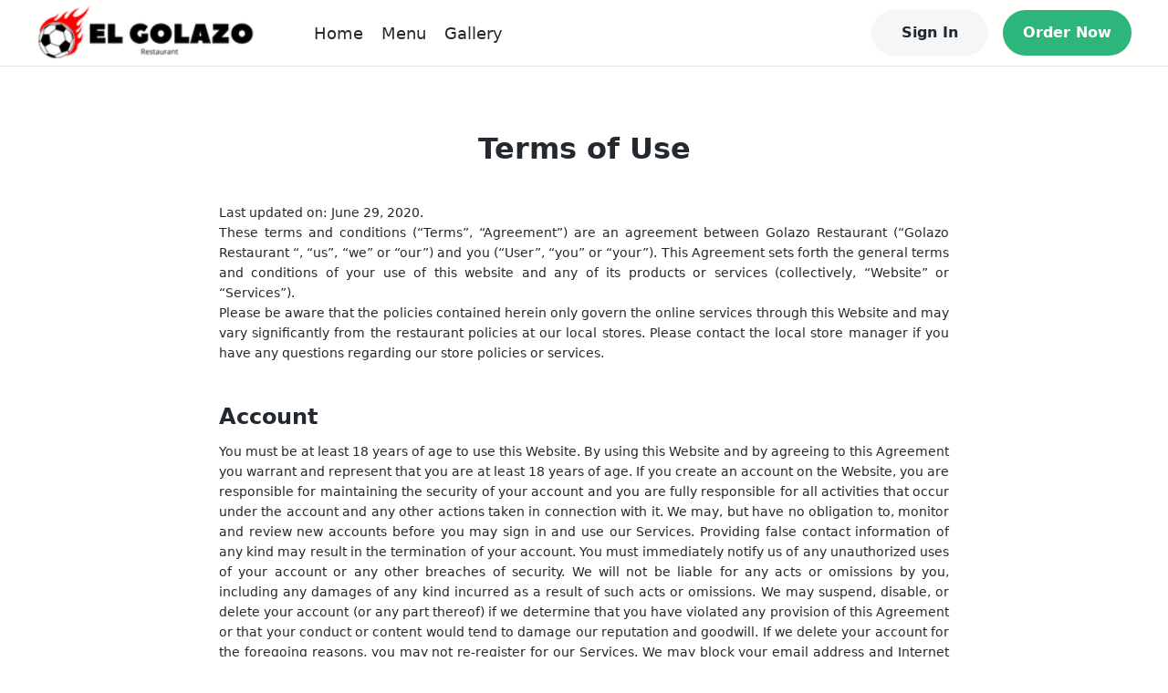

--- FILE ---
content_type: text/html; charset=utf-8
request_url: https://golazorestaurant.com/terms/terms-of-use
body_size: 14314
content:
<!DOCTYPE html><html lang="en" data-theme="light" style="--ru-primary:#2DB67C"><head><meta charSet="utf-8"/><meta name="viewport" content="width=device-width, initial-scale=1, shrink-to-fit=no, maximum-scale=5, viewport-fit=cover"/><title>Terms Of Use - Golazo Restaurant</title><meta name="title" content="Golazo Restaurant | Terms Of Use"/><meta name="description" content="👋 Welcome to Golazo Restaurant at 245 W Martin Luther King Jr Blvd in Los Angeles, CA. Check out our website for 😋 Menu Browsing, 📱 Online Ordering, and ⏰ Store Hours."/><meta name="robots" content="index, follow"/><link href="https://rushable-public.s3.amazonaws.com/Media/91449092/ZW4Bi0DHqUzdroXntF1PeRaDEjP9ub79Txg3rhvM.png" rel="icon"/><meta name="theme-color" content="#fff"/><meta name="next-head-count" content="8"/><link rel="preload" href="/_next/static/css/bc68acbbe2ed9cee.css" as="style"/><link rel="stylesheet" href="/_next/static/css/bc68acbbe2ed9cee.css" data-n-g=""/><noscript data-n-css=""></noscript><script defer="" nomodule="" src="/_next/static/chunks/polyfills-5cd94c89d3acac5f.js"></script><script src="/_next/static/chunks/webpack-af3160da9a8f386a.js" defer=""></script><script src="/_next/static/chunks/framework-0ba0ddd33199226d.js" defer=""></script><script src="/_next/static/chunks/main-e59df5067b749ff4.js" defer=""></script><script src="/_next/static/chunks/pages/_app-6ae5b89cc0e25632.js" defer=""></script><script src="/_next/static/chunks/2c796e83-e4c8ae3584f517be.js" defer=""></script><script src="/_next/static/chunks/108-9d71793cf60ce907.js" defer=""></script><script src="/_next/static/chunks/993-d22a4b347fbfb485.js" defer=""></script><script src="/_next/static/chunks/pages/terms/terms-of-use-1c63587f127b252b.js" defer=""></script><script src="/_next/static/FzzQCe2qFbyg8IAgWyjWp/_buildManifest.js" defer=""></script><script src="/_next/static/FzzQCe2qFbyg8IAgWyjWp/_ssgManifest.js" defer=""></script><script src="/_next/static/FzzQCe2qFbyg8IAgWyjWp/_middlewareManifest.js" defer=""></script></head><body><div id="__next"><div class="layout"><div class="main-layout"><div style="height:72px"></div><div class="main-layout-navbar" style="position:fixed;opacity:1"><div class="ru-navbar"><div class="navbar-pc"><a href="/"><div class="logo-wrap rectangle"><img src="https://rushable-public.s3.amazonaws.com/Media/91449092/fusEBLNUIxq7Y78an1dfsFDk3StZjrctEPPIKqgb.png" alt="Golazo Restaurant"/></div></a><ul class="menu-wrap rectangle-menu"><li class="menu-item home"><a href="/">Home</a></li><li class="menu-item menu"><a href="/menu/88279936">Menu</a></li><li class="menu-item gallery"><a href="/gallery">Gallery</a></li></ul><div class="navbar-opt-wrap"><div class="right-el1"><button variant="secondary" class="ru-btn contained secondary md">Sign In</button></div><div class="right-el2"><a href="/menu"><button variant="primary" class="ru-btn contained primary md">Order Now</button></a></div></div></div><div class="navbar-mobile"><div class="navbar-fixed"><a href="/"><div class="logo-wrap rectangle"><img src="https://rushable-public.s3.amazonaws.com/Media/91449092/fusEBLNUIxq7Y78an1dfsFDk3StZjrctEPPIKqgb.png" alt="Golazo Restaurant"/></div></a><button variant="secondary" class="ru-btn contained secondary md">Sign In</button></div></div></div></div><div class="ru-auth-modal" prefix="ru-auth-modal"></div><div class="ru-mobile-bottom-navbar" id="ru-mobile-bottom-navbar"><div id="mbn-footer-id"><div class="mbn-btn mbn-btn-small"><a href="/"><div class="ru-bot-nav-item"><div class="bni-icon bni-icon-active"><span role="img" class="icons"><svg width="24" viewBox="0 0 24 24" fill="none" xmlns="http://www.w3.org/2000/svg"><path d="M22.9942 11.9805C22.9942 12.6836 22.4213 13.2344 21.7719 13.2344H20.5496L20.5763 19.4922C20.5763 19.5977 20.5687 19.7031 20.5572 19.8086V20.4375C20.5572 21.3008 19.8735 22 19.0293 22H18.4181C18.3761 22 18.3341 22 18.2921 21.9961C18.2386 22 18.1851 22 18.1317 22H16.8902H15.9735C15.1293 22 14.4456 21.3008 14.4456 20.4375V19.5V17C14.4456 16.3086 13.8994 15.75 13.2233 15.75H10.7786C10.1025 15.75 9.55628 16.3086 9.55628 17V19.5V20.4375C9.55628 21.3008 8.87255 22 8.02838 22H7.11163H5.89313C5.83583 22 5.77853 21.9961 5.72124 21.9922C5.6754 21.9961 5.62956 22 5.58372 22H4.97256C4.12839 22 3.44465 21.3008 3.44465 20.4375V16.0625C3.44465 16.0273 3.44465 15.9883 3.44847 15.9531V13.2344H2.22233C1.53477 13.2344 1 12.6875 1 11.9805C1 11.6289 1.11459 11.3164 1.38198 11.043L11.1759 2.3125C11.4432 2.03906 11.7488 2 12.0162 2C12.2836 2 12.5892 2.07812 12.8184 2.27344L22.5741 11.043C22.8796 11.3164 23.0324 11.6289 22.9942 11.9805Z"></path></svg></span></div><div class="bni-text">Home</div></div></a><a href="/menu"><div class="ru-bot-nav-item"><div class="bni-icon"><span role="img" class="icons"><svg width="24" viewBox="0 0 24 24" fill="none" xmlns="http://www.w3.org/2000/svg"><path fill-rule="evenodd" clip-rule="evenodd" d="M6.96942 3.447C6.9877 3.41776 7.01974 3.4 7.05422 3.4H16.9457C16.9802 3.4 17.0123 3.41776 17.0305 3.447L18.3762 5.6H5.6238L6.96942 3.447ZM4.89998 7.4H19.1V20C19.1 20.0552 19.0552 20.1 19 20.1H4.99998C4.94475 20.1 4.89998 20.0552 4.89998 20V7.4ZM7.05422 1.6C6.39912 1.6 5.79023 1.93748 5.44303 2.493L3.23678 6.023C3.14738 6.16604 3.09998 6.33132 3.09998 6.5V20C3.09998 21.0493 3.95064 21.9 4.99998 21.9H19C20.0493 21.9 20.9 21.0493 20.9 20V6.5C20.9 6.33132 20.8526 6.16604 20.7632 6.023L18.5569 2.493C18.2097 1.93748 17.6008 1.6 16.9457 1.6H7.05422ZM7.86846 9.21088C8.30244 9.13855 8.71299 9.4302 8.78816 9.86299L8.79006 9.87261C8.79245 9.88422 8.79705 9.90543 8.80441 9.93488C8.81918 9.99397 8.84475 10.0849 8.88523 10.197C8.96689 10.4232 9.10485 10.7232 9.32748 11.02C9.75144 11.5853 10.522 12.2 12 12.2C13.478 12.2 14.2485 11.5853 14.6725 11.02C14.8951 10.7232 15.0331 10.4232 15.1147 10.197C15.1552 10.0849 15.1808 9.99397 15.1955 9.93488C15.2029 9.90543 15.2075 9.88422 15.2099 9.87261L15.2118 9.86299C15.287 9.43019 15.6975 9.13855 16.1315 9.21088C16.5673 9.28352 16.8617 9.6957 16.7891 10.1315L16 10C16.7891 10.1315 16.789 10.132 16.7889 10.1324L16.7888 10.1334L16.7884 10.1356L16.7875 10.1408L16.785 10.1545C16.7831 10.1651 16.7804 10.1786 16.7771 10.1948C16.7705 10.2271 16.7609 10.2703 16.7478 10.3229C16.7215 10.4279 16.6807 10.5713 16.6196 10.7405C16.4981 11.0768 16.2923 11.5268 15.9525 11.98C15.2514 12.9147 14.022 13.8 12 13.8C9.97797 13.8 8.74851 12.9147 8.04748 11.98C7.7076 11.5268 7.50181 11.0768 7.38034 10.7405C7.31926 10.5713 7.27843 10.4279 7.25218 10.3229C7.23904 10.2703 7.22948 10.2271 7.22283 10.1948C7.2195 10.1786 7.2169 10.1651 7.21493 10.1545L7.21245 10.1408L7.21155 10.1356L7.21118 10.1334L7.21101 10.1324C7.21094 10.132 7.21086 10.1315 7.99998 10L7.21086 10.1315C7.13822 9.6957 7.43264 9.28352 7.86846 9.21088Z"></path></svg></span></div><div class="bni-text">Order</div></div></a><div class="ru-bot-nav-item"><div class="bni-icon"><span role="img" class="icons"><svg width="24" viewBox="0 0 24 24" fill="none" xmlns="http://www.w3.org/2000/svg"><path d="M11.0312 2.19891C11.3359 2.06766 11.668 2 12 2C12.332 2 12.6289 2.06766 12.9688 2.19891L21.1445 5.70273C21.6641 5.92578 22 6.43359 22 7C22 7.56641 21.6641 8.07422 21.1445 8.29688L12.9688 11.8008C12.6289 11.9336 12.332 12 12 12C11.668 12 11.3359 11.9336 11.0312 11.8008L2.85547 8.29688C2.33648 8.07422 2 7.56641 2 7C2 6.43359 2.33648 5.92578 2.85547 5.70273L11.0312 2.19891ZM12 3.875C11.8867 3.875 11.8086 3.89102 11.7695 3.92227L4.58828 7L11.7695 10.0781C11.8086 10.1094 11.8867 10.125 12 10.125C12.0781 10.125 12.1562 10.1094 12.2305 10.0781L19.4102 7L12.2305 3.92227C12.1562 3.89102 12.0781 3.875 12 3.875ZM11.7695 15.0781C11.8086 15.1094 11.8867 15.125 12 15.125C12.0781 15.125 12.1562 15.1094 12.2305 15.0781L19.6562 11.8945C19.4766 11.625 19.4414 11.2656 19.5977 10.957C19.832 10.4922 20.3945 10.3047 20.8555 10.5352L21.2109 10.7148C21.6953 10.957 22 11.4492 22 11.9883C22 12.5625 21.6602 13.0781 21.1367 13.3008L12.9688 16.8008C12.6289 16.9336 12.332 17 12 17C11.668 17 11.3359 16.9336 11.0312 16.8008L2.89102 13.3125C2.35043 13.082 2.00002 12.5508 2.00002 11.9609C2.00002 11.4883 2.22926 11.043 2.61563 10.7656L3.01758 10.4766C3.43906 10.1758 4.02461 10.2734 4.32539 10.6953C4.58398 11.0586 4.54844 11.543 4.23047 11.8633L11.7695 15.0781ZM4.32539 15.6953C4.58398 16.0586 4.54844 16.543 4.23047 16.8633L11.7695 20.0781C11.8086 20.1094 11.8867 20.125 12 20.125C12.0781 20.125 12.1562 20.1094 12.2305 20.0781L19.6562 16.8945C19.4766 16.625 19.4414 16.2656 19.5977 15.957C19.832 15.4922 20.3945 15.3047 20.8555 15.5352L21.2109 15.7148C21.6953 15.957 22 16.4492 22 16.9883C22 17.5625 21.6602 18.0781 21.1367 18.3008L12.9688 21.8008C12.6289 21.9336 12.332 22 12 22C11.668 22 11.3359 21.9336 11.0312 21.8008L2.89102 18.3125C2.35043 18.082 2.00004 17.5508 2.00004 16.9609C2.00004 16.4883 2.2293 16.043 2.61563 15.7656L3.01758 15.4766C3.43906 15.1758 4.02461 15.2734 4.32539 15.6953Z"></path></svg></span></div><div class="bni-text">More</div></div></div></div></div><div class="main-layout-container"><div class="simple-page"><div class="container"><article class="terms"><h1>Terms of Use</h1><p>Last updated on: June 29, 2020.</p><p>These terms and conditions (“Terms”, “Agreement”) are an agreement between <span class="restaurant">Golazo Restaurant</span> (“<span class="restaurant">Golazo Restaurant</span> “, “us”, “we” or “our”) and you (“User”, “you” or “your”). This Agreement sets forth the general terms and conditions of your use of this website and any of its products or services (collectively, “Website” or “Services”).</p><p>Please be aware that the policies contained herein only govern the online services through this Website and may vary significantly from the restaurant policies at our local stores. Please contact the local store manager if you have any questions regarding our store policies or services.</p><h2>Account</h2><p>You must be at least 18 years of age to use this Website. By using this Website and by agreeing to this Agreement you warrant and represent that you are at least 18 years of age. If you create an account on the Website, you are responsible for maintaining the security of your account and you are fully responsible for all activities that occur under the account and any other actions taken in connection with it. We may, but have no obligation to, monitor and review new accounts before you may sign in and use our Services. Providing false contact information of any kind may result in the termination of your account. You must immediately notify us of any unauthorized uses of your account or any other breaches of security. We will not be liable for any acts or omissions by you, including any damages of any kind incurred as a result of such acts or omissions. We may suspend, disable, or delete your account (or any part thereof) if we determine that you have violated any provision of this Agreement or that your conduct or content would tend to damage our reputation and goodwill. If we delete your account for the foregoing reasons, you may not re-register for our Services. We may block your email address and Internet protocol address to prevent further registration.</p><h2>Billing and Payments</h2><p>You shall pay all fees or charges to your account in accordance with the fees, charges, and billing terms in effect at the time a fee or charge is due and payable. If, in our judgment, your purchase constitutes a high-risk transaction, we will require you to provide us with a copy of your valid government-issued photo identification, and possibly a copy of a recent bank statement for the credit or debit card used for the purchase. We reserve the right to change products and product pricing at any time. We also reserve the right to refuse any order you place with us. We may, in our sole discretion, limit or cancel quantities purchased per person, per household or per order. These restrictions may include orders placed by or under the same customer account, the same credit card, and/or orders that use the same billing and/or shipping address. In the event that we make a change to or cancel an order, we may attempt to notify you by contacting the e-mail and/or billing address/phone number provided at the time the order was placed.</p><h2>Refund Policy</h2><p>Refunds are available upon request for orders in which the food is wrong, omitted and other similar circumstances. Refunds are not typically provided for food that you simply do not like or are dissatisfied with. Additionally, we cannot provide any refund if you change your mind or mistakenly order an item after the order is prepared.<!-- --> </p><p>Once an order is submitted to us through this Website, any requests for refunds shall be submitted to the restaurant location in which the order was placed through email specifying the reasons for refunds. You can find the email address(es) for our restaurant location(s) on this Website. Unless otherwise required by law, all requests for refunds must be submitted within 48 hours after placing the order. The original receipt must accompany all refund requests. If the reasons are valid, refunds will be issued to the same card that was used in the original purchase. If you fail to submit your requests to us in writing within the time limit set forth above or fail to provide any valid reason for the requests, we will not be able to provide you any refund.<!-- --> </p><h2>Accuracy of Information</h2><p>Occasionally there may be information on the Website that contains typographical errors, inaccuracies or omissions that may relate to product descriptions, pricing, availability, promotions and offers. We reserve the right to correct any errors, inaccuracies or omissions, and to change or update information or cancel orders if any information on the Website or on any related service is inaccurate at any time without prior notice (including after you have submitted your order). We undertake no obligation to update, amend or clarify information on the Website including, without limitation, pricing information, except as required by law. No specified update or refresh date applied on the Website should be taken to indicate that all information on the Website or on any related Service has been modified or updated.</p><h2>Links to Other Websites</h2><p>Although this Website may link to other websites, we are not, directly or indirectly, implying any approval, association, sponsorship, endorsement, or affiliation with any linked website. Some of the links on the Website may be “affiliate links”. This means if you click on the link and purchase an item, we will receive an affiliate commission. We are not responsible for examining or evaluating, and we do not warrant the offerings of, any businesses or individuals or the content of their websites. We do not assume any responsibility or liability for the actions, products, services, and content of any other third parties. You should carefully review the legal statements and other conditions of use of any website which you access through a link from this Website. Your linking to any other off-site websites is at your own risk.</p><h2>Prohibited Uses</h2><p>In addition to other terms as set forth in the Agreement, you are prohibited from using the Website or its content: (a) for any unlawful purpose; (b) to solicit others to perform or participate in any unlawful acts; (c) to violate any international, federal, provincial or state regulations, rules, laws, or local ordinances; (d) to infringe upon or violate our intellectual property rights or the intellectual property rights of others; (e) to harass, abuse, insult, harm, defame, slander, disparage, intimidate, or discriminate based on gender, sexual orientation, religion, ethnicity, race, age, national origin, or disability; (f) to submit false or misleading information; (g) to upload or transmit viruses or any other type of malicious code that will or may be used in any way that will affect the functionality or operation of the Website or of any related website, other websites, or the Internet; (h) to collect or track the personal information of others; (i) to spam, phish, pharm, pretext, spider, crawl, or scrape; (j) for any obscene or immoral purpose; or (k) to interfere with or circumvent the security features of the Website or any related website, other websites, or the Internet. We reserve the right to terminate your use of the Services or any related website for violating any of the prohibited uses.</p><h2>Intellectual Property Rights</h2><p>This Agreement does not transfer to you any intellectual property owned by us or third parties, and all rights, titles, and interests in and to such property will remain (as between the parties) solely with us. All trademarks, service marks, graphics and logos used in connection with our Website or Services, are trademarks or registered trademarks of us or our licensors. Other trademarks, service marks, graphics and logos used in connection with our Website or Services may be the trademarks of other third parties. Your use of our Website and Services grants you no right or license to reproduce or otherwise use any our or third-party trademarks.</p><h2>Disclaimer of Warranty</h2><p>You agree that your use of our Website or Services is solely at your own risk. You agree that such Service is provided on an “as is” and “as available” basis. We expressly disclaim all warranties of any kind, whether express or implied, including but not limited to the implied warranties of merchantability, fitness for a particular purpose and non-infringement. We make no warranty that the Services will meet your requirements, or that the Service will be uninterrupted, timely, secure, or error-free; nor do we make any warranty as to the results that may be obtained from the use of the Service or as to the accuracy or reliability of any information obtained through the Service or that defects in the Service will be corrected. You understand and agree that any material and/or data downloaded or otherwise obtained through the use of Service is done at your own discretion and risk and that you will be solely responsible for any damage to your computer system or loss of data that results from the download of such material and/or data. We make no warranty regarding any goods or services purchased or obtained through the Service or any transactions entered into through the Service. No advice or information, whether oral or written, obtained by you from us or through the Service shall create any warranty not expressly made herein.</p><h2>Limitation of Liability</h2><p>To the fullest extent permitted by applicable law, in no event will we, and our affiliates, officers, directors, employees, agents, suppliers or licensors be liable to any person for (a): any indirect, incidental, special, punitive, cover or consequential damages (including, without limitation, damages for lost profits, revenue, sales, goodwill, use of content, impact on business, business interruption, loss of anticipated savings, loss of business opportunity) however caused, under any theory of liability, including, without limitation, contract, tort, warranty, breach of statutory duty, negligence or otherwise, even if we have been advised as to the possibility of such damages or could have foreseen such damages. To the maximum extent permitted by applicable law, the aggregate liability of us and our affiliates, officers, employees, agents, suppliers and licensors, relating to the services will be limited to any amounts actually paid by you to us for the food sold through this Website. The limitations and exclusions also apply if this remedy does not fully compensate you for any losses or fails of its essential purpose.</p><h2>Indemnification</h2><p>You agree to indemnify and hold us and our affiliates, directors, officers, employees, and agents harmless from and against any liabilities, losses, damages or costs, including reasonable attorneys’ fees, incurred in connection with or arising from any third-party allegations, claims, actions, disputes, or demands asserted against any of them as a result of or relating to your use of the Website or Services or any willful misconduct on your part.</p><h2>Severability</h2><p>All rights and restrictions contained in this Agreement may be exercised and shall be applicable and binding only to the extent that they do not violate any applicable laws and are intended to be limited to the extent necessary so that they will not render this Agreement illegal, invalid or unenforceable. If any provision or portion of any provision of this Agreement shall be held to be illegal, invalid or unenforceable by a court of competent jurisdiction, it is the intention of the parties that the remaining provisions or portions thereof shall constitute their agreement with respect to the subject matter hereof, and all such remaining provisions or portions thereof shall remain in full force and effect.</p><h2>Dispute Resolution</h2><p>The formation, interpretation, and performance of this Agreement and any disputes arising out of it shall be governed by the substantive and procedural laws of the state our business is registered at, in the United States, without regard to its rules on conflicts or choice of law and, to the extent applicable, the laws of United States. The exclusive jurisdiction and venue for actions related to the subject matter hereof shall be the courts located in the state our business registered at, in the United States, and you hereby submit to the personal jurisdiction of such courts. You hereby waive any right to a jury trial in any proceeding arising out of or related to this Agreement. The United Nations Convention on Contracts for the International Sale of Goods does not apply to this Agreement.</p><h2>Assignment</h2><p>You may not assign, resell, sub-license or otherwise transfer or delegate any of your rights or obligations hereunder, in whole or in part, without our prior written consent, which consent shall be at our own sole discretion and without obligation; any such assignment or transfer shall be null and void. We are free to assign any of its rights or obligations hereunder, in whole or in part, to any third-party as part of the sale of all or substantially all of its assets or stock or as part of a merger.</p><h2>Changes and Amendments</h2><p>We reserve the right to modify this Agreement or its policies relating to the Website or Services at any time, effective upon posting of an updated version of this Agreement on the Website. When we do, we will revise the updated date at the bottom of this page. Continued use of the Website after any such changes shall constitute your consent to such changes.</p><h2>Acceptance of These Terms</h2><p>You acknowledge that you have read this Agreement and agree to all its terms and conditions. By using the Website or its Services you agree to be bound by this Agreement. If you do not agree to abide by the terms of this Agreement, you are not authorized to use or access the Website and its Services.</p><h2>Contacting Us</h2><p>If you would like to contact us to understand more about this Agreement or wish to contact us concerning any matter relating to it, you may reach out to us from our contact information displayed on our website.</p></article></div></div></div></div><div class="ru-footer" prefix="ru-footer"><div>© <!-- -->2026<!-- --> <!-- -->Golazo Restaurant</div><div class="center-part"><span><a href="/terms/privacy-policy">Privacy Policy</a></span><span> | </span><span><a href="/terms/terms-of-use">Terms of Use</a></span></div><a target="_brank" href="https://rushable.io/" title="Rushable"><div class="ru-footer-logo" prefix="ru-footer-logo"><div class="footer-logo-text">Powered By</div><span role="img" class="icons footer-logo-icon"><svg width="131" viewBox="0 0 131 24" fill="none" xmlns="http://www.w3.org/2000/svg"><path d="M32.4053 20.0849V3.48431H39.9997C41.9157 3.48431 43.3061 3.97057 44.1709 4.94309C45.0575 5.97532 45.5214 7.31268 45.4674 8.68092C45.4649 9.70166 45.1773 10.7008 44.6379 11.5623C44.1004 12.459 43.269 13.1349 42.2895 13.4717L45.4674 20.0883H41.9151L38.8544 13.8991H35.5594V20.0883L32.4053 20.0849ZM35.5594 10.86H40.0464C40.3472 10.8873 40.6501 10.846 40.9332 10.7393C41.2162 10.6326 41.4722 10.463 41.6825 10.2431C42.0352 9.80209 42.2178 9.24592 42.1961 8.67834C42.2155 8.12007 42.0371 7.57323 41.6935 7.13685C41.4823 6.915 41.2245 6.74433 40.9394 6.63752C40.6542 6.53071 40.349 6.49051 40.0464 6.51991H35.5594V10.86ZM55.5384 20.0849V18.9466C55.1526 19.4224 54.6617 19.7991 54.1056 20.0463C53.5495 20.2935 52.9438 20.4041 52.3376 20.3692C51.2388 20.3976 50.1724 19.9892 49.3661 19.231C48.9251 18.7458 48.5892 18.1723 48.38 17.5474C48.1707 16.9224 48.0928 16.2599 48.1511 15.6026V7.96662H51.1889V14.6065C51.132 15.35 51.3079 16.0927 51.6915 16.7287C51.8812 16.9622 52.1238 17.1455 52.3985 17.2632C52.6732 17.3808 52.9719 17.4292 53.269 17.4043C54.7802 17.4043 55.5359 16.4872 55.5359 14.653V7.96576H58.5737V20.084L55.5384 20.0849ZM66.0297 20.3692C65.0795 20.3727 64.1394 20.1706 63.2721 19.7764C62.4735 19.4401 61.7792 18.8911 61.2625 18.1875L63.2755 16.4565C63.6309 16.8555 64.0625 17.1769 64.5442 17.4011C65.0259 17.6254 65.5475 17.7479 66.0773 17.761C67.2766 17.761 67.8763 17.4054 67.8763 16.6943C67.8747 16.5271 67.8296 16.3633 67.7455 16.2196C67.6614 16.0758 67.5413 15.9572 67.3975 15.8757C66.8576 15.5567 66.2891 15.2907 65.6994 15.0813C64.5716 14.7594 63.5171 14.2155 62.5963 13.4803C62.2693 13.1805 62.0117 12.8111 61.8417 12.3985C61.6718 11.9859 61.5937 11.5403 61.6131 11.0935C61.5978 10.6053 61.7031 10.121 61.9193 9.68456C62.1355 9.24814 62.4558 8.87352 62.851 8.59476C63.7632 7.95948 64.8528 7.63922 65.9584 7.68141C66.7843 7.65177 67.6061 7.81146 68.3629 8.1486C69.1196 8.48574 69.7916 8.99166 70.3291 9.62874L68.2966 11.3124C67.6792 10.6754 66.8404 10.3094 65.9601 10.2931C64.9475 10.2931 64.4412 10.5935 64.4412 11.1944C64.4412 11.7004 65.22 12.1904 66.7777 12.6643C67.8301 12.9725 68.814 13.4839 69.6754 14.1705C70.023 14.4854 70.296 14.8759 70.4739 15.313C70.6518 15.75 70.73 16.2222 70.7027 16.6943C70.7276 17.2171 70.6256 17.7381 70.4056 18.2115C70.1856 18.685 69.8544 19.0963 69.4411 19.4093C68.4374 20.098 67.2395 20.4351 66.0297 20.3692ZM73.6242 20.0849V4.3856L76.6619 2.96301V9.10486C77.05 8.63178 77.5413 8.25693 78.0968 8.01C78.6524 7.76308 79.257 7.65088 79.8627 7.68227C80.9623 7.65013 82.031 8.0541 82.8419 8.80845C83.2812 9.29678 83.6151 9.87285 83.8223 10.4997C84.0294 11.1266 84.1053 11.7905 84.045 12.4489V20.0849H81.0072V13.3261C81.0072 11.5396 80.3141 10.6464 78.928 10.6464C77.4167 10.6464 76.6611 11.5238 76.6611 13.2787V20.0857L73.6242 20.0849ZM94.2103 20.0849V19.2077C93.8004 19.6039 93.3153 19.9112 92.7845 20.1109C92.2538 20.3106 91.6885 20.3985 91.1232 20.3692C89.9786 20.4192 88.8545 20.0488 87.9573 19.3258C87.5435 18.9594 87.2179 18.5018 87.0052 17.9881C86.7926 17.4743 86.6986 16.918 86.7304 16.3617C86.6977 15.7853 86.8078 15.2098 87.0507 14.6878C87.2937 14.1658 87.6617 13.7139 88.1211 13.3735C89.1018 12.6769 90.2774 12.3195 91.4739 12.3541C92.4158 12.3325 93.3503 12.5272 94.2077 12.9237V12.3068C94.2077 11.0263 93.4911 10.3861 92.058 10.3861C90.7341 10.3903 89.4441 10.8119 88.3665 11.5924L87.4326 9.10227C88.8802 8.13551 90.5837 7.63928 92.3161 7.67969C92.8864 7.67244 93.4558 7.7282 94.0141 7.84599C94.5503 7.97542 95.0651 8.18323 95.5424 8.46293C96.096 8.79075 96.5273 9.29514 96.7692 9.89758C97.0802 10.6764 97.2274 11.5125 97.2013 12.3524V20.0832L94.2103 20.0849ZM91.7091 17.6662C92.6381 17.6747 93.5342 17.3178 94.2094 16.6702V15.3656C93.502 15.0869 92.748 14.9499 91.9892 14.9624C91.4168 14.9379 90.8472 15.0562 90.3303 15.307C90.1348 15.4009 89.9708 15.551 89.8586 15.7386C89.7465 15.9263 89.6911 16.1432 89.6994 16.3625C89.6977 16.5534 89.7453 16.7413 89.8375 16.9077C89.9297 17.074 90.0633 17.2128 90.225 17.3104C90.6749 17.5733 91.1908 17.697 91.7091 17.6662ZM105.939 20.3692C105.471 20.3983 105.002 20.3071 104.578 20.1039C104.153 19.9008 103.786 19.5922 103.51 19.2069V20.084H100.472V4.36233L103.51 2.96301V8.84378C103.813 8.45956 104.203 8.15389 104.645 7.95185C105.088 7.7498 105.572 7.65712 106.057 7.68141C106.742 7.66716 107.421 7.81553 108.041 8.11471C108.66 8.41389 109.201 8.85561 109.622 9.40471C110.606 10.7284 111.098 12.3615 111.013 14.0171C111.117 15.6954 110.636 17.3574 109.655 18.7123C109.203 19.2604 108.633 19.6952 107.988 19.9827C107.344 20.2701 106.643 20.4024 105.939 20.3692ZM105.589 17.4051C105.934 17.4205 106.278 17.3457 106.587 17.188C106.896 17.0302 107.159 16.7946 107.353 16.5039C107.805 15.7572 108.021 14.8884 107.972 14.0137C108.027 13.1357 107.811 12.262 107.353 11.5149C107.153 11.2333 106.887 11.0069 106.579 10.8564C106.271 10.7059 105.93 10.6361 105.589 10.6532C105.187 10.625 104.785 10.7018 104.421 10.8762C104.057 11.0505 103.743 11.3167 103.51 11.6493V16.4358C103.748 16.7618 104.063 17.0216 104.427 17.191C104.79 17.3605 105.19 17.4341 105.589 17.4051ZM114.048 20.0849V4.40972L117.085 2.96301V20.0849H114.048ZM125.707 20.3692C124.946 20.4081 124.185 20.2775 123.479 19.9867C122.773 19.6959 122.138 19.2518 121.618 18.6856C120.557 17.3752 120.023 15.7066 120.123 14.0137C120.034 12.3346 120.572 10.683 121.63 9.3892C122.145 8.81894 122.776 8.37039 123.481 8.07528C124.185 7.78017 124.944 7.64571 125.705 7.68141C126.404 7.65338 127.101 7.76806 127.756 8.01865C128.41 8.26924 129.008 8.65062 129.514 9.14019C130.033 9.71025 130.431 10.382 130.684 11.114C130.937 11.846 131.04 12.6229 130.986 13.3967C130.995 14.0068 130.964 14.6168 130.893 15.2226H123.114C123.128 15.562 123.208 15.8953 123.351 16.2028C123.493 16.5102 123.695 16.7857 123.944 17.0131C124.431 17.4466 125.06 17.6793 125.708 17.6654C126.204 17.678 126.696 17.5706 127.143 17.352C127.59 17.1333 127.979 16.8098 128.278 16.4082L130.146 18.3288C129.612 18.9943 128.933 19.5249 128.163 19.8789C127.393 20.233 126.553 20.4008 125.708 20.3692H125.707ZM123.137 12.6144H128.021C127.964 11.9954 127.695 11.4162 127.262 10.9772C126.841 10.579 126.283 10.3658 125.708 10.3844C125.392 10.345 125.072 10.3727 124.767 10.4658C124.463 10.5588 124.181 10.7152 123.939 10.925C123.697 11.1347 123.501 11.3932 123.363 11.6841C123.225 11.9749 123.148 12.2917 123.137 12.6144Z" fill="#092235"></path><path fill-rule="evenodd" clip-rule="evenodd" d="M10.4674 0.28931L25.2003 10.6713C25.4117 10.8201 25.5844 11.0187 25.7037 11.25C25.823 11.4813 25.8853 11.7385 25.8853 11.9996C25.8853 12.2606 25.823 12.5178 25.7037 12.7492C25.5844 12.9805 25.4117 13.179 25.2003 13.3278L10.4674 23.7107C10.2284 23.8793 9.94848 23.9783 9.65799 23.9968C9.36749 24.0153 9.07756 23.9527 8.81966 23.8158C8.56177 23.6788 8.34578 23.4728 8.19517 23.22C8.04455 22.9672 7.96506 22.6774 7.96533 22.382V1.61711C7.96521 1.32179 8.04482 1.03208 8.1955 0.779433C8.34618 0.526787 8.56217 0.320862 8.82004 0.184016C9.0779 0.0471707 9.36778 -0.0153657 9.6582 0.0031968C9.94861 0.0217593 10.2285 0.120711 10.4674 0.28931Z" fill="#00A5EB"></path><g style="mix-blend-mode:multiply"><path fill-rule="evenodd" clip-rule="evenodd" d="M2.49611 1.88423L15.0845 10.6679C15.2976 10.8164 15.4719 11.0153 15.5923 11.2475C15.7127 11.4797 15.7756 11.7381 15.7756 12.0004C15.7756 12.2628 15.7127 12.5212 15.5923 12.7534C15.4719 12.9855 15.2976 13.1845 15.0845 13.333L2.49611 22.1158C2.25694 22.2829 1.9773 22.3805 1.68742 22.3981C1.39755 22.4156 1.10847 22.3523 0.851449 22.2152C0.594429 22.078 0.379248 21.8721 0.229178 21.6198C0.079108 21.3675 -0.000141209 21.0784 8.32846e-07 20.7837V3.2172C-0.000296155 2.92242 0.0788404 2.63316 0.228849 2.38073C0.378857 2.1283 0.594025 1.92231 0.851073 1.78504C1.10812 1.64777 1.39726 1.58445 1.68721 1.60194C1.97716 1.61942 2.25688 1.71704 2.49611 1.88423Z" fill="#00CA9F"></path></g></svg></span></div></a></div><div style="width:100%;height:0"></div><div class="sr-only" style="display:none">VERSION: <!-- -->1.0.0</div></div></div><script id="__NEXT_DATA__" type="application/json">{"props":{"website":{"id":91449092,"name":"Golazo Restaurant","theme_color_id":2,"ga_tracking_id":null,"external_homepage":null,"banner_url":"https://rushable-public.s3.amazonaws.com/Media/91449092/2ydfpZo7AvM8kcCWSXlxXNR7wlOX96QMHTxZcYfx.jpg","logo_url":"https://rushable-public.s3.amazonaws.com/Media/91449092/fusEBLNUIxq7Y78an1dfsFDk3StZjrctEPPIKqgb.png","pavicon_url":"https://rushable-public.s3.amazonaws.com/Media/91449092/ZW4Bi0DHqUzdroXntF1PeRaDEjP9ub79Txg3rhvM.png","slogan":"More Than Delicious Food","tagline":"Homemade food restaurant / Restaurante de comida hecha como en casa","mapbox_token":null,"status":"active","show_location_finder":"default","appearance":"light","logo_shape":"rectangle","status_locked":null,"logo_padding":0,"about":"El Golazo Restaurante se especializa en auténticas comidas Mexicanas y Centro-Americanas. Estamos a sus órdenes.","descriptor":null,"accessibility_compliance":null,"food_hall_mode":0,"landing_pages":[],"has_open_job_posts":false,"theme_color":{"id":2,"name":"Fresh Green","code":"#2DB67C"},"social_media":[{"id":225,"source":"Facebook","link":"https://www.facebook.com/El-Golazo-Restaurante-401585280625602/","brand_id":91449092}],"tracking_codes":[],"nav_links":[],"brand_stripe_account":null,"brand_loyalty_config":null,"loyalty_reward_items":[],"locations":[{"id":88279936,"brand_id":91449092,"stripe_setup_intent_id":null,"stripe_subscription_id":null,"stripe_subscription_ends_at":null,"rushable_subscription_id":418,"addons_subscription_id":null,"address_id":86785682,"mailing_address_id":null,"open_hours_collection_id":81059929,"special_hours_collection_id":71806008,"name":"Los Angeles","email":"golazorestaurantalberto@gmail.com","phone":"3232350102","banner_url":null,"status":"active","referee_id":null,"sort":null,"onboarding_src":"znvqf2kt","address_query":null,"open_hours_collection":{"id":81059929,"open_hours":[{"id":99787851,"day":"mon","from":"06:00:00","to":"18:00:00","open_hours_collection_id":81059929},{"id":99787852,"day":"tue","from":"06:00:00","to":"18:00:00","open_hours_collection_id":81059929},{"id":99787853,"day":"wed","from":"06:00:00","to":"18:00:00","open_hours_collection_id":81059929},{"id":99787854,"day":"thu","from":"06:00:00","to":"18:00:00","open_hours_collection_id":81059929},{"id":99787855,"day":"fri","from":"06:00:00","to":"18:00:00","open_hours_collection_id":81059929},{"id":99787856,"day":"sat","from":"06:00:00","to":"18:00:00","open_hours_collection_id":81059929}]},"special_hours_collection":{"id":71806008,"created_at":"2022-04-08 16:28:35","updated_at":"2022-04-08 16:28:35","special_dates":[]},"address":{"id":86785682,"line_1":"245 W Martin Luther King Jr Blvd","line_2":null,"city":"Los Angeles","state":"CA","country":"US","zipcode":"90037","latitude":34.011295,"longitude":-118.277569,"timezone":"America/Los_Angeles","contact":null,"phone":null,"is_default":0},"online_order_config":{"id":64874884,"status":"active","sales_tax":9.5,"current_delivery_type":"daas_delivery","prioritized_delivery_type":null,"utensil_in_note":"when_request","default_order_type":"pickup","base_prep_time":10,"email_notification":1,"phone_notification":1,"admin_text":0,"text_notification":1,"check_id":1,"check_card":1,"fraud_check_threshold":100,"open_for_order":1,"allow_customer_note":1,"status_flip_at":null,"scheduled_order_days":1,"service_fee_locked":0,"regulatory_fee":"0.00","regulatory_fee_description":null,"external_links":[]}}]},"initErrorMsg":"","pageProps":{}},"page":"/terms/terms-of-use","query":{},"buildId":"FzzQCe2qFbyg8IAgWyjWp","isFallback":false,"customServer":true,"appGip":true,"scriptLoader":[]}</script></body></html>